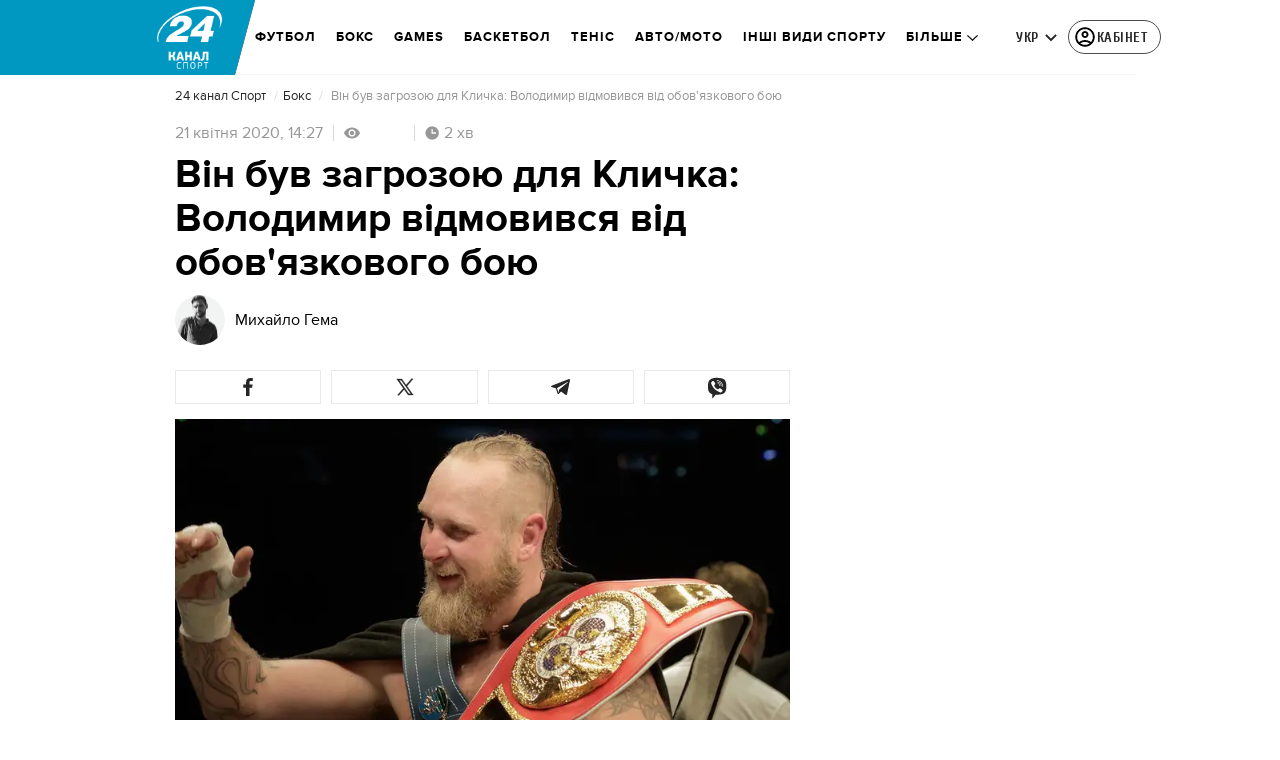

--- FILE ---
content_type: application/javascript
request_url: https://sport.24tv.ua/runtime.8528dadba4a3c73e.js
body_size: 3067
content:
(()=>{"use strict";var e,g={},m={};function a(e){var p=m[e];if(void 0!==p)return p.exports;var _=m[e]={id:e,loaded:!1,exports:{}};return g[e].call(_.exports,_,_.exports,a),_.loaded=!0,_.exports}a.m=g,e=[],a.O=(p,_,c,r)=>{if(!_){var s=1/0;for(t=0;t<e.length;t++){for(var[_,c,r]=e[t],d=!0,o=0;o<_.length;o++)(!1&r||s>=r)&&Object.keys(a.O).every(u=>a.O[u](_[o]))?_.splice(o--,1):(d=!1,r<s&&(s=r));if(d){e.splice(t--,1);var i=c();void 0!==i&&(p=i)}}return p}r=r||0;for(var t=e.length;t>0&&e[t-1][2]>r;t--)e[t]=e[t-1];e[t]=[_,c,r]},a.n=e=>{var p=e&&e.__esModule?()=>e.default:()=>e;return a.d(p,{a:p}),p},a.d=(e,p)=>{for(var _ in p)a.o(p,_)&&!a.o(e,_)&&Object.defineProperty(e,_,{enumerable:!0,get:p[_]})},a.f={},a.e=e=>Promise.all(Object.keys(a.f).reduce((p,_)=>(a.f[_](e,p),p),[])),a.u=e=>e+"."+{"default-src_app_controls_image_image_component_ts-node_modules_date-and-time_esm_date-and-tim-aa1da2":"936a1137759784ce","default-src_app_controls_news-control_publication-in-news_publication-in-news_component_ts-sr-32181a":"69514bbc47d9651f","default-src_app_services_popup_service_ts":"71b415de11a3020e","default-src_app_controls_adv_common-dfp-unit_common-dfp-unit_component_ts-src_app_controls_au-37a8e2":"d43770540abe6e58","default-src_app_pages_single-news_partials_news-content_news-content_component_ts-src_app_pag-687ad6":"507c075f723b6119","default-src_app_controls_adv_branding-mobile_branding-mobile_module_ts-src_app_controls_parti-9465c0":"09e9624ea0d19247","default-src_app_pages_single-news_single-news_module_ts":"6afb2bd6ea18ccac",common:"a3f5a919903ebafd",src_app_pages_main_main_module_ts:"ab0a880682d4ba5f","default-src_app_controls_re-captcha_re-captcha_component_ts-src_app_services_contacts_service_ts":"4a5d59def254fb0c","default-src_app_pages_tag_partials_tag-right-column_tag-right-column_component_ts-src_app_pag-72872e":"440dfa48830d6aed","default-src_app_pages_game_game_module_ts":"88ff66e744174ec1","default-src_app_pages_tag_football-tag_matches_matches_component_ts-src_app_pages_tag_footbal-213a92":"50f7956e990f2250",src_app_pages_tag_tag_module_ts:"2cdab765b70d846c","src_app_pages_tag_football-tag_matches-page_matches-page_module_ts-src_app_pipes_football-url-1fcc01":"3a441f109b1504e4","src_app_pages_tag_football-tag_tournament-table-page_tournament-table-page_module_ts":"1ce2e5c2e791dc80","src_app_pages_pseudo-tag_pseudo-tag_module_ts":"a481372dd2ca8a7c","src_app_pages_mobile-app-summary_mobile-app-summary_module_ts":"f8fa9f917fe678d5","src_app_pages_mobile-app-single-news_mobile-app-single-news_module_ts":"de1aae3ea71c590c","src_app_pages_video-page_video-page_module_ts-src_app_pipes_safe-html_pipe_ts-src_app_service-50f8cb":"d19d86d3ff01bdef","src_app_controls_partials_comments-count_comments-count_component_ts-src_app_pages_photo-page-68069d":"98e25e79b6e9b408","src_app_pages_weather-page_weather-page_module_ts":"cef59408b869362c","src_app_pages_last-push-news-page_last-push-news-page_module_ts-src_app_pipes_date-formatter_-e6bfe3":"d2b729dc903ade23","src_app_pages_search-page_search-page_module_ts":"289cdd85d62a7cc3","default-src_app_pages_contacts_controls_contactForm_contact-form_component_ts-src_app_service-d2ecf6":"f6509562c9f77b5f","default-src_app_pages_contacts_contacts_module_ts":"837ba80d6ca1c755","default-src_app_pages_workers_workers-page_workers-page_component_ts":"8a344a2ccbb9e4a2",src_app_pages_announcers_announcers_module_ts:"a817a99d12c32ad6","src_app_controls_partials_comments-count_comments-count_component_ts-src_app_pages_authors_au-6c0986":"78a376305a4b18d2","src_app_pages_archive-page_archive-page_module_ts":"baf79f348d3985bc","src_app_pages_tv-presetner-page_tv-presenter_module_ts-src_app_services_tag_service_ts":"aae8b580e6564bf7","src_app_pages_exchange-page_exchange-page_module_ts":"dcbfaf4954f820ba","src_app_pages_exchange-item-page_exchange-item-page_module_ts":"0cdae1fb43d76cfe","src_app_pages_subscription-mail_subscription-mail_module_ts":"e50cac359e665259","src_app_pages_mailing-subscription-page_mailing-subscription_module_ts":"fa6c1f55ed8cf7d7","default-src_app_pages_online-games_parts_generic-breadcrumbs_generic-breadcrumbs_component_ts-429dae":"4a20dc3ecdaede50","src_app_pages_online-channels_online-channels_routes_ts":"0b03d0b0db8dc193","src_app_pages_audio-news-page_audio-news-page_module_ts-src_app_pipes_safe-html_pipe_ts":"707682e8850d7ebf","src_app_pages_investigations-page_investigations-page_module_ts":"7df84a27c270e7fc","src_app_pages_job-page_job-page_module_ts":"99b68df1871ef075","src_app_pages_intership-page_intership-page_module_ts":"2a67ade17acf6337","src_app_pages_special-projects-list_special-projects-list_module_ts-src_app_services_tag_service_ts":"8ff6fedb218fd2e4","src_app_pages_static-page_static-page_module_ts":"0baa127476b952f1","src_app_pages_redirect-page_redirect-page_module_ts":"17c5be50942038bd","default-src_app_pages_archive-sitemap-page_archive-sitemap-page-routing_module_ts":"3c5f8ce25087ec13","src_app_pages_archive-sitemap-page_archive-sitemap-page_module_ts":"805a257271d649b5",src_app_pages_catalog_catalog_module_ts:"eb5cb228d97f446c","src_app_pages_match-centre_match-centre_module_ts":"99d1972730039c15","default-node_modules_lightgallery_plugins_zoom_lg-zoom_es5_js-node_modules_lightgallery_angul-eaed0c":"6cf1280aeb77385c","default-src_app_pages_single-news_partials_light-gallery_inline-gallery_inline-gallery_component_ts":"d9449332ebaa233e","src_app_pages_online-games_online-games_module_ts":"527a55d0758a71bd","default-src_app_controls_audio-news-player_components_audio-adv_audio-adv-initializer_audio-a-fb8225":"7c674befdf62d9a8","default-src_app_pages_community_services_registration_registration-actions_service_ts":"838688137537fc1a","default-src_app_pages_community_parts_flow-buttons_flow-buttons_component_ts-src_app_pages_co-1305bd":"9eb94e98eaae82cd","default-src_app_pages_community_base_base-registration_component_ts-src_app_pages_community_p-c49cea":"b421c1584dbf237f",src_app_pages_community_community_module_ts:"d69b24afcd1a371f",src_app_pages_application_application_module_ts:"7577ae89202832cd",src_app_controls_metrics_metrics_module_ts:"82cfd0e0079d80e1","src_app_controls_adv_branding-desktop_branding-desktop_module_ts":"cd1a3f180c0ad207","src_app_controls_search-block_search-block_module_ts":"e988b35feb523b74","src_app_controls_footer_footer-component_module_ts":"af2f06cc2546896f","src_app_controls_eng-footer_eng-footer_module_ts":"a0e4cce56a0071af",src_app_controls_image_image_component_ts:"f52a29a019cc98ff","default-src_app_controls_audio-news-player_components_audio-news-player_audio-news-player_com-6c3e93":"039c29fa9d1e77e5","src_app_controls_image_image_component_ts-src_app_services_audio-player_service_ts-src_app_se-cf5df1":"878c027ed5c533db",src_app_ui_popup_popup_component_ts:"39958f4853607ac8","src_app_controls_notification-popup_notification-popup_module_ts":"f807891c117f4af5",node_modules_quicklink_dist_quicklink_mjs:"1370945bc65ab868","src_app_pages_community_services_raffle_raffle-win-notification_service_ts":"37ceff8815db269b","src_app_pages_single-news_partials_light-gallery_image-lightbox_image-lightbox_component_ts":"55b1f5f900f395da","src_app_controls_adv_partners-news_partners-news_component_ts":"8210fee0b3115190","src_app_pipes_add-base-domain_pipe_ts-src_app_popups_registration-popup_registration-popup_co-a0b47c":"1b2bb7098445ad23","src_app_pages_single-news_partials_news-is-updated-block_news-is-updated-block_module_ts":"b32adc36501fb5b1","src_app_pages_single-news_partials_feedback_feedback-internal_index_ts":"48d7333768e48f84",node_modules_firebase_compat_messaging_dist_esm_index_esm_js:"97ef3a4b87b4a48d","src_app_pages_community_popups_raffle-win-popup_raffle-win-popup_component_ts":"f5fb255da0ca6e02"}[e]+".js",a.miniCssF=e=>{},a.hmd=e=>((e=Object.create(e)).children||(e.children=[]),Object.defineProperty(e,"exports",{enumerable:!0,set:()=>{throw new Error("ES Modules may not assign module.exports or exports.*, Use ESM export syntax, instead: "+e.id)}}),e),a.o=(e,p)=>Object.prototype.hasOwnProperty.call(e,p),(()=>{var e={},p="tv24app:";a.l=(_,c,r,t)=>{if(e[_])e[_].push(c);else{var s,d;if(void 0!==r)for(var o=document.getElementsByTagName("script"),i=0;i<o.length;i++){var n=o[i];if(n.getAttribute("src")==_||n.getAttribute("data-webpack")==p+r){s=n;break}}s||(d=!0,(s=document.createElement("script")).type="module",s.charset="utf-8",s.timeout=120,a.nc&&s.setAttribute("nonce",a.nc),s.setAttribute("data-webpack",p+r),s.src=a.tu(_),0!==s.src.indexOf(window.location.origin+"/")&&(s.crossOrigin="anonymous")),e[_]=[c];var l=(b,u)=>{s.onerror=s.onload=null,clearTimeout(f);var v=e[_];if(delete e[_],s.parentNode&&s.parentNode.removeChild(s),v&&v.forEach(h=>h(u)),b)return b(u)},f=setTimeout(l.bind(null,void 0,{type:"timeout",target:s}),12e4);s.onerror=l.bind(null,s.onerror),s.onload=l.bind(null,s.onload),d&&document.head.appendChild(s)}}})(),a.r=e=>{typeof Symbol<"u"&&Symbol.toStringTag&&Object.defineProperty(e,Symbol.toStringTag,{value:"Module"}),Object.defineProperty(e,"__esModule",{value:!0})},(()=>{var e;a.tt=()=>(void 0===e&&(e={createScriptURL:p=>p},typeof trustedTypes<"u"&&trustedTypes.createPolicy&&(e=trustedTypes.createPolicy("angular#bundler",e))),e)})(),a.tu=e=>a.tt().createScriptURL(e),a.p="",(()=>{var e={runtime:0};a.f.j=(c,r)=>{var t=a.o(e,c)?e[c]:void 0;if(0!==t)if(t)r.push(t[2]);else if("runtime"!=c){var s=new Promise((n,l)=>t=e[c]=[n,l]);r.push(t[2]=s);var d=a.p+a.u(c),o=new Error;a.l(d,n=>{if(a.o(e,c)&&(0!==(t=e[c])&&(e[c]=void 0),t)){var l=n&&("load"===n.type?"missing":n.type),f=n&&n.target&&n.target.src;o.message="Loading chunk "+c+" failed.\n("+l+": "+f+")",o.name="ChunkLoadError",o.type=l,o.request=f,t[1](o)}},"chunk-"+c,c)}else e[c]=0},a.O.j=c=>0===e[c];var p=(c,r)=>{var o,i,[t,s,d]=r,n=0;if(t.some(f=>0!==e[f])){for(o in s)a.o(s,o)&&(a.m[o]=s[o]);if(d)var l=d(a)}for(c&&c(r);n<t.length;n++)a.o(e,i=t[n])&&e[i]&&e[i][0](),e[i]=0;return a.O(l)},_=self.webpackChunktv24app=self.webpackChunktv24app||[];_.forEach(p.bind(null,0)),_.push=p.bind(null,_.push.bind(_))})()})();